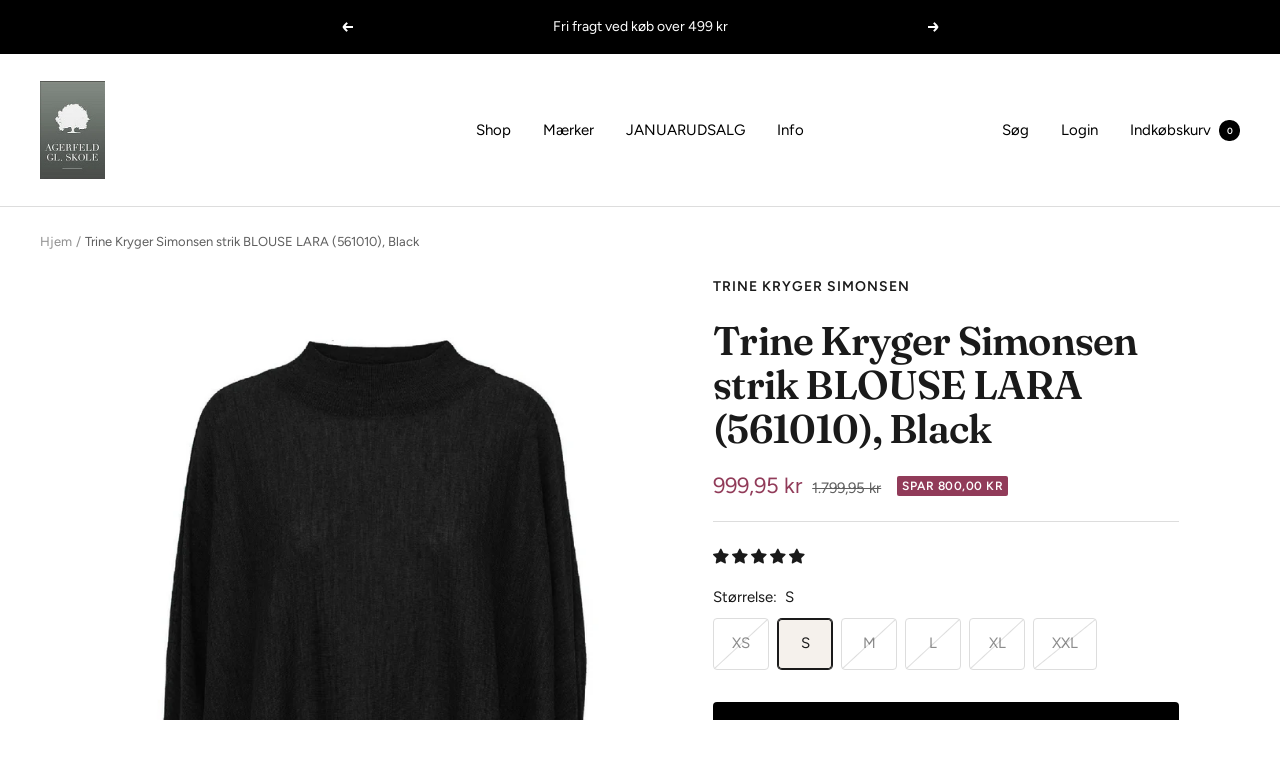

--- FILE ---
content_type: text/css
request_url: https://www.agerfeld.dk/cdn/shop/t/2/assets/custom.css?v=130955943576202094431649746023
body_size: 6
content:
.mini-cart-terms__form{border:1px solid rgb(var(--root-border-color));background-color:rgb(var(--root-background));display:flex;justify-content:center;align-items:flex-start;flex-flow:row nowrap;padding:1em}.mini-cart-terms__form input,.cart__recap .cart__terms input{margin-right:.5em;width:1.25rem;height:1.25rem;position:relative;flex-shrink:0;margin-bottom:0!important}.mini-cart-terms__form a{text-decoration:underline}.mini-cart__terms{display:block;position:absolute;bottom:0;width:100%;background-color:rgb(var(--root-background));padding:var(--container-gutter);z-index:1;visibility:hidden;opacity:0;transform:translateY(100%);transition:visibility .25s ease-in-out,opacity .25s ease-in-out,transform .25s ease-in-out}.mini-cart__terms[open]{visibility:visible;opacity:1;transform:translateY(0)}[dir=ltr] .mini-cart__terms{left:0}.mini-cart__terms .text-lg{font-size:1.5rem;margin:0 0 1.5rem;line-height:1.3;text-align:center}.mini-cart__terms .w-full{width:100%}.mini-cart__drawer-footer .checkout-button{display:block}.mini-cart__drawer-footer .checkout-button .checkout-button__lock{position:relative;left:0;margin-right:1rem}.cart__recap .cart__terms{margin-top:1rem;display:flex;padding:.5rem .75rem;font-size:13px;outline-width:1px;outline-style:solid;outline-color:transparent;outline-offset:-1px;border-radius:3px;transition:all .25s ease-in-out}.cart__recap .cart__terms--focus{outline-color:rgb(var(--text-color))}.cart__recap .cart__terms a{text-decoration:underline}#cart__terms-error-message{font-size:13px;line-height:1.4;display:flex;width:100%;opacity:0;transition:all .25s ease-in-out;height:0;margin-top:-.5rem;color:#de2a2a}.cart__recap .cart__terms--focus+#cart__terms-error-message{margin-top:.5rem;opacity:1;height:auto}@media screen and (max-width: 740px){.mini-cart-terms__form{border:0;padding:0;justify-content:flex-start}}.checkout-button-wrapper,.cart__checkout-button-wrapper{position:relative}#checkout-button-disable,#cart__checkout-button-disable{position:absolute;width:100%;height:100%;top:0;left:0;cursor:pointer}#coupons_stacker_input{width:auto!important;flex-grow:1;min-width:0;max-width:100%}#coupons_stacker_add_button{text-align:center;letter-spacing:2px;width:auto!important;min-width:unset!important;padding:0 15px!important;text-transform:uppercase!important;font-weight:var(--text-font-bold-weight)!important;font-size:calc(var(--base-font-size) - 2px)!important;--button-background: var(--secondary-button-background);background-color:rgb(var(--button-background))!important}#coupons_stacker_wrapper label{text-transform:uppercase;letter-spacing:2px}[class*=drawer] #coupons_stacker{max-width:500px!important;margin-bottom:10px}@media screen and (max-width: 740px){#coupons_stacker_input{font-size:calc(var(--base-font-size) - 3px)!important;padding:5px 15px!important}#coupons_stacker_wrapper label{font-size:calc(var(--base-font-size) - 3px)!important}[class*=drawer] #coupons_stacker{margin-bottom:5px}}
/*# sourceMappingURL=/cdn/shop/t/2/assets/custom.css.map?v=130955943576202094431649746023 */


--- FILE ---
content_type: text/javascript; charset=utf-8
request_url: https://www.agerfeld.dk/products/trine-kryger-simonsen-strik-blouse-lara-561010-black.js
body_size: 479
content:
{"id":8634256458061,"title":"Trine Kryger Simonsen strik BLOUSE LARA (561010), Black","handle":"trine-kryger-simonsen-strik-blouse-lara-561010-black","description":"\u003cp\u003eKlassisk strikbluse fra Trine Kryger Simonsen. Blusen er med halv høj hals og lange ærmer med en bred rib. Vidde i blusen gør den rummelig.  \u003c\/p\u003e\n\u003cp\u003eFarve: Black\u003cbr\u003e\u003cbr\u003eKvalitet: 50% Polyacrylic, 50% Merino Wool\u003c\/p\u003e","published_at":"2023-09-19T16:17:41+02:00","created_at":"2023-08-19T17:10:07+02:00","vendor":"Trine Kryger Simonsen","type":"Strik","tags":["Sidste chance"],"price":99995,"price_min":99995,"price_max":99995,"available":true,"price_varies":false,"compare_at_price":179995,"compare_at_price_min":179995,"compare_at_price_max":179995,"compare_at_price_varies":false,"variants":[{"id":47111223411021,"title":"XS","option1":"XS","option2":null,"option3":null,"sku":"561010 black","requires_shipping":true,"taxable":true,"featured_image":null,"available":false,"name":"Trine Kryger Simonsen strik BLOUSE LARA (561010), Black - XS","public_title":"XS","options":["XS"],"price":99995,"weight":0,"compare_at_price":179995,"inventory_management":"shopify","barcode":"5713599134364","requires_selling_plan":false,"selling_plan_allocations":[]},{"id":47111220920653,"title":"S","option1":"S","option2":null,"option3":null,"sku":"561010 black","requires_shipping":true,"taxable":true,"featured_image":null,"available":true,"name":"Trine Kryger Simonsen strik BLOUSE LARA (561010), Black - S","public_title":"S","options":["S"],"price":99995,"weight":0,"compare_at_price":179995,"inventory_management":"shopify","barcode":"5713599134371","requires_selling_plan":false,"selling_plan_allocations":[]},{"id":47111220953421,"title":"M","option1":"M","option2":null,"option3":null,"sku":"561010 black","requires_shipping":true,"taxable":true,"featured_image":null,"available":false,"name":"Trine Kryger Simonsen strik BLOUSE LARA (561010), Black - M","public_title":"M","options":["M"],"price":99995,"weight":0,"compare_at_price":179995,"inventory_management":"shopify","barcode":"5713599130236","requires_selling_plan":false,"selling_plan_allocations":[]},{"id":47111220986189,"title":"L","option1":"L","option2":null,"option3":null,"sku":"561010 black","requires_shipping":true,"taxable":true,"featured_image":null,"available":false,"name":"Trine Kryger Simonsen strik BLOUSE LARA (561010), Black - L","public_title":"L","options":["L"],"price":99995,"weight":0,"compare_at_price":179995,"inventory_management":"shopify","barcode":"5713599134388","requires_selling_plan":false,"selling_plan_allocations":[]},{"id":47111221018957,"title":"XL","option1":"XL","option2":null,"option3":null,"sku":"561010 black","requires_shipping":true,"taxable":true,"featured_image":null,"available":false,"name":"Trine Kryger Simonsen strik BLOUSE LARA (561010), Black - XL","public_title":"XL","options":["XL"],"price":99995,"weight":0,"compare_at_price":179995,"inventory_management":"shopify","barcode":"5713599134395","requires_selling_plan":false,"selling_plan_allocations":[]},{"id":47111221051725,"title":"XXL","option1":"XXL","option2":null,"option3":null,"sku":"561010 black","requires_shipping":true,"taxable":true,"featured_image":null,"available":false,"name":"Trine Kryger Simonsen strik BLOUSE LARA (561010), Black - XXL","public_title":"XXL","options":["XXL"],"price":99995,"weight":0,"compare_at_price":179995,"inventory_management":"shopify","barcode":"5713599134401","requires_selling_plan":false,"selling_plan_allocations":[]}],"images":["\/\/cdn.shopify.com\/s\/files\/1\/0617\/7033\/4431\/files\/561010_1000.jpg?v=1692457902"],"featured_image":"\/\/cdn.shopify.com\/s\/files\/1\/0617\/7033\/4431\/files\/561010_1000.jpg?v=1692457902","options":[{"name":"Størrelse","position":1,"values":["XS","S","M","L","XL","XXL"]}],"url":"\/products\/trine-kryger-simonsen-strik-blouse-lara-561010-black","media":[{"alt":null,"id":44788432535885,"position":1,"preview_image":{"aspect_ratio":0.667,"height":1800,"width":1200,"src":"https:\/\/cdn.shopify.com\/s\/files\/1\/0617\/7033\/4431\/files\/561010_1000.jpg?v=1692457902"},"aspect_ratio":0.667,"height":1800,"media_type":"image","src":"https:\/\/cdn.shopify.com\/s\/files\/1\/0617\/7033\/4431\/files\/561010_1000.jpg?v=1692457902","width":1200}],"requires_selling_plan":false,"selling_plan_groups":[]}

--- FILE ---
content_type: text/javascript
request_url: https://www.agerfeld.dk/cdn/shop/t/2/assets/custom.js?v=23750677836650454851649745998
body_size: -360
content:
$(document).ready(function(){$("#agree").is(":checked")?($("#checkout-button-validate").prop("disabled",!1),$("#cart__checkout-button-validate").prop("disabled",!1)):($("#checkout-button-validate").prop("disabled",!0),$("#cart__checkout-button-validate").prop("disabled",!0)),$("body").on("click","#checkout-button-disable",function(){if($("#agree").is(":checked"))$(this).submit();else return $("#mini-cart-terms").attr("open","true"),$("#mini-cart-terms-btn-denice").off("click").on("click",function(){$(".mini-cart__drawer-footer").find(".checkout-button").attr("aria-busy","false")}),$("#mini-cart-terms .openable__overlay").off("click").click(function(){$(".mini-cart__drawer-footer").find(".checkout-button").attr("aria-busy","false")}),!1}),$("body").on("click","#agree",function(){$("#agree").is(":checked")?($("#checkout-button-validate").prop("disabled",!1),$("#cart__checkout-button-validate").prop("disabled",!1),$("#checkout-button-disable").hide(),$("#cart__checkout-button-disable").hide()):($("#checkout-button-validate").prop("disabled",!0),$("#cart__checkout-button-validate").prop("disabled",!0),$("#checkout-button-disable").show(),$("#cart__checkout-button-disable").show())}),$("body").on("click","#cart__checkout-button-disable",function(){if($("#agree").is(":checked"))$(this).submit(),$(".cart__terms").removeClass("cart__terms--focus"),$("#cart__terms-error-message").hide();else return $(".cart__terms #agree").focus(),$(".cart__terms").addClass("cart__terms--focus"),!1}),$(".cart__aside").on("click",function(){$(".cart__terms #agree").is(":checked")&&$(".cart__terms").removeClass("cart__terms--focus"),$("#agree").is(":checked")?$("#cart__checkout-button-validate").prop("disabled",!1):$("#cart__checkout-button-validate").prop("disabled",!0)})});
//# sourceMappingURL=/cdn/shop/t/2/assets/custom.js.map?v=23750677836650454851649745998
